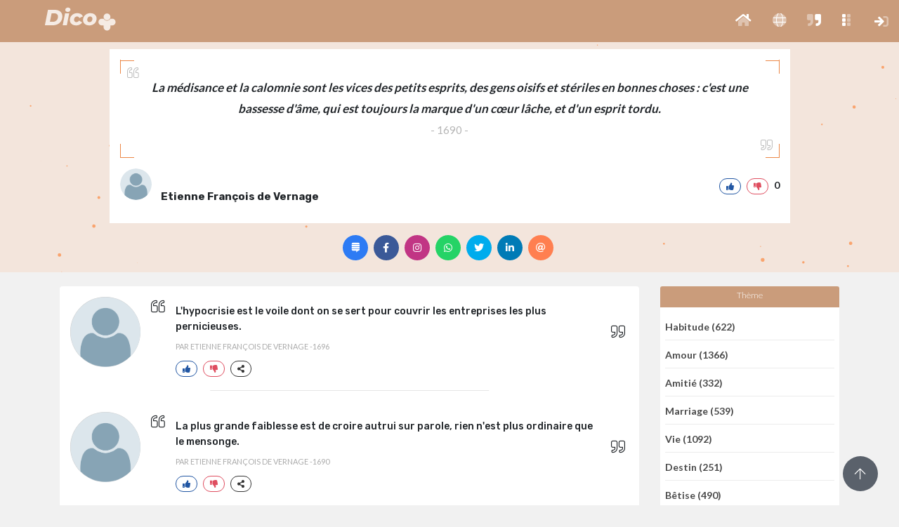

--- FILE ---
content_type: text/html; charset=UTF-8
request_url: https://dico.imperium.plus/quote/GFPPLBLWPLLMQW/?idDixit=LWPLLMQW&numLangue=GFPPL&author=sign-up&lang=fr
body_size: 7873
content:
<!DOCTYPE html>
<html>

<head>
    <!-- Global site tag (gtag.js) - Google Analytics -->
<script async src="https://www.googletagmanager.com/gtag/js?id=G-HD5KLE11Y8"></script>
<script>
  window.dataLayer = window.dataLayer || [];
  function gtag(){dataLayer.push(arguments);}
  gtag('js', new Date());

  gtag('config', 'G-HD5KLE11Y8');
</script>



<meta charset="utf-8" />
<title>Dico+</title>
<meta name="viewport" content="width=device-width, initial-scale=1.0, maximum-scale=1.0, user-scalable=no" />
<meta http-equiv="X-UA-Compatible" content="IE=edge" />
<link rel="icon" href="/0_ressources/imgimpplus/dico/Dico_32.ico" />
<link href="/0_ressources/assets/theme_i01/css/bootstrap.min.css" rel="stylesheet" type="text/css" />
<link href="/0_ressources/assets/theme_i01/css/icons.css" rel="stylesheet" type="text/css" />
<link href="/0_ressources/assets/theme_i01/css/metismenu.min.css" rel="stylesheet" type="text/css" />
<link href="/0_ressources/assets/theme_i01/css/style.css" rel="stylesheet" type="text/css" />
<link href="/0_ressources/assets/theme_i01/css/modals.css" rel="stylesheet" type="text/css" />
<link href="/0_ressources/assets/theme_i01/css/notifications.css" rel="stylesheet" type="text/css" />
<link href="/0_ressources/assets/theme_i01/css/custom.css" rel="stylesheet" type="text/css" />
<link href="/0_ressources/assets/fonts/fontawesome/v5.11.2/css/all.css" rel="stylesheet" type="text/css" />
<link rel="stylesheet" type="text/css" href="0_ressources/assets/theme_i01/fancybox/jquery.fancybox.min.css" />
<link href="/0_ressources/assets/theme_i01/css/select2.min.css" rel="stylesheet" type="text/css" />
<link rel="stylesheet" type="text/css" href="/0_ressources/assets/theme_i01/pushmenu/css/normalize.css" />
<link rel="stylesheet" type="text/css" href="/0_ressources/assets/theme_i01/pushmenu/css/demo.css" />
<link rel="stylesheet" type="text/css" href="/0_ressources/assets/theme_i01/pushmenu/css/component.css" />
<style>
.head_app_top {
        background: #CA9C7B;
    }
</style><!-- custom css -->

<link rel="stylesheet" type="text/css" href="/1_ressources/assets/css/custom.css" />

<!--alerts CSS -->
<link href="/0_ressources/assets/theme_i01/js/sweetalert/dist/sweetalert.css" rel="stylesheet" type="text/css">

    <!-- Open Graph data -->

<meta property="og:title" content="Quotes of  Etienne François de Vernage "/>
<meta property="og:type" content="website"/>
<meta property="og:url" content="http://dico.imperium.plus/quote/GFPPLBLWPLLMQW/?idDixit=LWPLLMQW&numLangue=GFPPL&author=sign-up&lang=fr"/>
<meta property="og:image" content="http://dico.imperium.plus/quote_pic/LWPLLMQWBX/F"/>
<meta property="og:description" content=" La médisance et la calomnie sont les vices des petits esprits, des gens oisifs et stériles en bonnes choses : c'est une bassesse d'âme, qui est toujours la marque d'un cœur lâche, et d'un esprit tordu. "/>

<!-- Twitter Card data -->
<meta name="twitter:card" content="summary">
<meta name="twitter:site" content="@publisher_handle">
<meta name="twitter:title" content="Quotes of  Etienne François de Vernage ">
<meta name="twitter:description" content=" La médisance et la calomnie sont les vices des petits esprits, des gens oisifs et stériles en bonnes choses : c'est une bassesse d'âme, qui est toujours la marque d'un cœur lâche, et d'un esprit tordu. ">
<meta name="twitter:creator" content="@dico+">
<meta name="twitter:image" content="http://dico.imperium.plus/quote_pic/LWPLLMQWBX/T">
</head>

<body class="enlarged">


    <div class="head_app_top">
    

    <button class="button-menu-mobile open-left">
        </button>
   
    <a href="/">
    <div class="logo">
    <img src="/0_ressources/imgimpplus/dico/Dico_w-t80pc_H_0040px.png" style="max-height: 44px;">
</div>    </a>
    

    <div class="menu-extra">
        <ul class="list-unstyled topbar-right-menu float-right mb-0">
            
            <li class="li-group">
                <ul class="list-unstyled topbar-right-menu float-right mb-0">

              
	      	<li class="dropdown notification-list">
                        <a class="nav-link" href="/" role="button" id="BtnBlocPushRight">
                                                    <i class="fad fa-home noti-icon"></i>              
                        </a>
                    </li>
					                    <li class="dropdown notification-list">
                        <a class="nav-link" href="/translate" role="button" id="BtnBlocPushRight">
                                                   <i class="fad fa-globe noti-icon"></i>                
                        </a>
                    </li>
					<li class="dropdown notification-list">
                        <a class="nav-link" href="/quotes" role="button" id="BtnBlocPushRight">
                                                   <i class="fad fa-quote-right noti-icon"></i>   
                                        
                        </a>
                    </li>
                    
                                                            <li class="dropdown notification-list ">
    <a class="apps nav-link dropdown-toggle arrow-none waves-effect" 
        data-toggle="dropdown" href="#" role="button"
        aria-haspopup="false" aria-expanded="false" id="notifZone01">
        <i class="fad fa-grip-vertical noti-icon"></i>						
    </a>
    <div class="apps dropdown-menu dropdown-menu-right dropdown-lg" id="notifZone01">

        <!-- item-->
        <div class="dropdown-item noti-title">
            <h6 class="m-0"><span class="float-right"> </span>Applications</h6>
        </div>
		<ul class="list-apps"  style=" padding-left: 30px;">
			
				
											<li>
							<a href="https://www.imperium.plus">
								<div class="logo-app" style="height: 85px;  width: 85px; font-size: 13px; color: #333;">
									<span > <i class="fas fas fa-plus" style="margin-top: 12px !important;  font-size: 30px !important ; color: #2156A3;" ></i></span><br>
									Imperium+								</div>
							</a>
						</li>
											<li>
							<a href="https://contact.imperium.plus">
								<div class="logo-app" style="height: 85px;  width: 85px; font-size: 13px; color: #333;">
									<span > <i class="fas fas fa-address-card" style="margin-top: 12px !important;  font-size: 30px !important ; color: #6667AB;" ></i></span><br>
									Contact+								</div>
							</a>
						</li>
											<li>
							<a href="https://business.imperium.plus">
								<div class="logo-app" style="height: 85px;  width: 85px; font-size: 13px; color: #333;">
									<span > <i class="fas fas fa-crosshairs" style="margin-top: 12px !important;  font-size: 30px !important ; color: #15425F;" ></i></span><br>
									Business+								</div>
							</a>
						</li>
											<li>
							<a href="https://pr.imperium.plus">
								<div class="logo-app" style="height: 85px;  width: 85px; font-size: 13px; color: #333;">
									<span > <i class="fas fas fa-feather" style="margin-top: 12px !important;  font-size: 30px !important ; color: #138972;" ></i></span><br>
									PR+								</div>
							</a>
						</li>
											<li>
							<a href="https://job.imperium.plus">
								<div class="logo-app" style="height: 85px;  width: 85px; font-size: 13px; color: #333;">
									<span > <i class="fas fad fa-user-graduate" style="margin-top: 12px !important;  font-size: 30px !important ; color: #AC1E44;" ></i></span><br>
									Job+								</div>
							</a>
						</li>
											<li>
							<a href="https://hr.imperium.plus">
								<div class="logo-app" style="height: 85px;  width: 85px; font-size: 13px; color: #333;">
									<span > <i class="fas fad fa-user-graduate" style="margin-top: 12px !important;  font-size: 30px !important ; color: #AC1E44;" ></i></span><br>
									Hr+								</div>
							</a>
						</li>
											<li>
							<a href="https://news.imperium.plus">
								<div class="logo-app" style="height: 85px;  width: 85px; font-size: 13px; color: #333;">
									<span > <i class="fas fas fa-newspaper" style="margin-top: 12px !important;  font-size: 30px !important ; color: #1abc9c;" ></i></span><br>
									News+								</div>
							</a>
						</li>
									
		
				
											<li>
							<a href="https://pilot.imperium.plus">
								<div class="logo-app" style="height: 85px;  width: 85px; font-size: 13px; color: #333;">
									<span > <i class="fas fas fa-paperclip" style="margin-top: 12px !important;  font-size: 30px !important ; color: #84817a;" ></i></span><br>
									Pilot+								</div>
							</a>
						</li>
											<li>
							<a href="https://amanager.imperium.plus">
								<div class="logo-app" style="height: 85px;  width: 85px; font-size: 13px; color: #333;">
									<span > <i class="fas fas fa-paperclip" style="margin-top: 12px !important;  font-size: 30px !important ; color: #84817a;" ></i></span><br>
									Association Manager								</div>
							</a>
						</li>
											<li>
							<a href="https://com.imperium.plus">
								<div class="logo-app" style="height: 85px;  width: 85px; font-size: 13px; color: #333;">
									<span > <i class="fas far fa-dot-circle" style="margin-top: 12px !important;  font-size: 30px !important ; color: #ED712B;" ></i></span><br>
									Com+								</div>
							</a>
						</li>
											<li>
							<a href="https://newsmail.imperium.plus">
								<div class="logo-app" style="height: 85px;  width: 85px; font-size: 13px; color: #333;">
									<span > <i class="fas fas fa-paper-plane" style="margin-top: 12px !important;  font-size: 30px !important ; color: #651045;" ></i></span><br>
									NewsMail+								</div>
							</a>
						</li>
									
		
				
											<li>
							<a href="https://alert.imperium.plus">
								<div class="logo-app" style="height: 85px;  width: 85px; font-size: 13px; color: #333;">
									<span > <i class="fas fas fa-exclamation" style="margin-top: 12px !important;  font-size: 30px !important ; color: #f6b93b;" ></i></span><br>
									Alert+								</div>
							</a>
						</li>
											<li>
							<a href="https://veille.imperium.plus">
								<div class="logo-app" style="height: 85px;  width: 85px; font-size: 13px; color: #333;">
									<span > <i class="fas fas fa-eye" style="margin-top: 12px !important;  font-size: 30px !important ; color: #495b79;" ></i></span><br>
									Veille+								</div>
							</a>
						</li>
											<li>
							<a href="https://feed.imperium.plus">
								<div class="logo-app" style="height: 85px;  width: 85px; font-size: 13px; color: #333;">
									<span > <i class="fas fas fa-stream" style="margin-top: 12px !important;  font-size: 30px !important ; color: #34495E;" ></i></span><br>
									Feed+								</div>
							</a>
						</li>
											<li>
							<a href="https://report.imperium.plus">
								<div class="logo-app" style="height: 85px;  width: 85px; font-size: 13px; color: #333;">
									<span > <i class="fas fas fa-book" style="margin-top: 12px !important;  font-size: 30px !important ; color: #243743;" ></i></span><br>
									Report+								</div>
							</a>
						</li>
									
		
				
											<li>
							<a href="http://dico.imperium.plus">
								<div class="logo-app" style="height: 85px;  width: 85px; font-size: 13px; color: #333;">
									<span > <i class="fas fal fa-book-alt" style="margin-top: 12px !important;  font-size: 30px !important ; color: #CA9C7B;" ></i></span><br>
									Dico+								</div>
							</a>
						</li>
											<li>
							<a href="https://email.imperium.plus">
								<div class="logo-app" style="height: 85px;  width: 85px; font-size: 13px; color: #333;">
									<span > <i class="fas fas fa-at" style="margin-top: 12px !important;  font-size: 30px !important ; color: #c51a2d;" ></i></span><br>
									Email+								</div>
							</a>
						</li>
											<li>
							<a href="https://phone.imperium.plus">
								<div class="logo-app" style="height: 85px;  width: 85px; font-size: 13px; color: #333;">
									<span > <i class="fas fas fa-phone" style="margin-top: 12px !important;  font-size: 30px !important ; color: #a21b42;" ></i></span><br>
									Phone+								</div>
							</a>
						</li>
									
					</ul>	
        <!-- All-->
        <a href="http://www.imperium.demo/apps" target="_blanc" class="dropdown-item text-center text-primary notify-item notify-all">
            Voir tout <i class="fi-arrow-right"></i>
        </a>

    </div>
</li>
                </ul>
            </li>

            <li class="dropdown notification-list li-plus">
                <a class="nav-link dropdown-toggle arrow-none waves-effect" href="javascript:void(0)" role="button" aria-haspopup="false" aria-expanded="false">
                    <i class="fal fa-plus noti-icon"></i>
                </a>
            </li>

             
<li class="dropdown notification-list ">
	<!--<div class="btn-cnx">-->
		<a class="nav-link dropdown-toggle arrow-none waves-effect" href="https://dico.imperium.plus/sign-in" role="button"  id="notifZone">
			<i class="fad fa-sign-in noti-icon"></i>						
		</a>	
	
	<!--</div>-->
</li>


        <!-- Modal Login-->
        <div id="custom-modallog12" class="modal-demo">
            <button type="button" class="close" onclick="Custombox.close();">
                <span>&times;</span><span class="sr-only">Close</span>
            </button>
            <h4 class="custom-modal-title"></h4>
            <div class="custom-modal-text" id="log110">

                                    <form class="" action="/var/www/clients/client1/web14/web/public/validatelog" method="post">
                            
                                                    <input type="hidden"   name="method" value="connexion"  />
                        <div class="form-group m-b-20 row">
                            <div class="col-12">
                                <label for="emailaddress">Nom d'utilisateur ou adresse e-mail</label>
                                <input class="form-control" type="email" id="emailaddress" name="email" required placeholder="Nom d'utilisateur ou e-mail" >
                                
                            </div>
                        </div>

                        <div class="form-group row m-b-20">
                            <div class="col-12">
                                <span><a tabindex="-1" href="/var/www/clients/client1/web14/web/public/recoverpwd" class="text-muted pull-right"><small>Mot de passe oublié? </small></a></span>
                                <label for="password">Mot de passe</label>
                                <input class="form-control" type="password" required id="password" name="pwd" placeholder="********">
                            </div>
                        </div>

                        <div class="form-group row m-b-20">
                            <div class="col-12">

                                <div class="checkbox checkbox-custom">
                                    <input id="remember" name="remember" value="1" tabindex="-1" type="checkbox" checked="">
                                    <label for="remember">
                                        Souviens-toi de moi
                                    </label>
                                </div>
                                                            </div>
                        </div>

                        <div class="form-group row text-center m-t-10">
                            <div class="col-12">
                                <button class="btn btn-block btn-custom waves-effect waves-light" type="submit">Se connecter</button>
                            </div>
                        </div>

                    </form>

                    <div class="row m-t-50">
                        <div class="col-sm-12 text-center">
                            <p class="text-muted">Vous n'avez pas de compte? <a href="sign-up" class="text-dark m-l-5"><b>S'inscrire</b></a></p>
                        </div>
                    </div>

                
                
            </div>
        </div>   		        </ul>
    </div>
</div>

<span id="goUp"><i class="fal fa-arrow-up"></i></span>
    <div class="mp-pusher" id="mp-pusher">

                        <div id="wrapper">
            <div class="content-page withmenu">

                <div class="panel_dictionary panel_dictionary_res" id="particles-js">
                                        <input type="hidden" name="connected" id="connected" value="">
                    <input type="hidden" name="idCompte" id="idCompte" value="X">
                    <input type="hidden" name="urlRedirect" id="urlRedirect" value="https://dico.imperium.plus/">
                    <input type="hidden" name="idDixit" id="idDixit" value="LWPLLMQW">
                    <input type="hidden" name="idApps" id="idApps" value="WMPQPF">
                    <input type="hidden" name="urlFonts" id="urlFonts" value="/var/www/clients/client1/web14/web/public/0_ressources/assets/fonts/fonts.config.json">

                    <div class="container">

                        <div class="row">
                            <div class="quote_author">
                                <div class="txt">
                                    <span class="left_top"></span>
                                    <span class="top_left"></span>
                                    <span class="left_bottom"></span>
                                    <span class="bottom_left"></span>
                                    <span class="right_top"></span>
                                    <span class="top_right"></span>
                                    <span class="right_bottom"></span>
                                    <span class="bottom_right"></span>

                                    <div class="quote lignes3">

                                        <i class="fal fa-quote-left"></i>
                                        <div id="dixitShare">
                                             La médisance et la calomnie sont les vices des petits esprits, des gens oisifs et stériles en bonnes choses : c'est une bassesse d'âme, qui est toujours la marque d'un cœur lâche, et d'un esprit tordu.                                         </div>
                                        <span class="year">- 1690 -</span>
                                        <i class="fal fa-quote-right"></i>
                                    </div>
                                </div>
                                <div class="author_coors">
                                    <div class="infoDetail">
                                        <span class="avatar">
                                            <img src="/1_ressources/assets/img/avatar.png">
                                        </span>
                                        <span class="nom" id="Auteur"> Etienne François de Vernage </span>
                                    </div>


                                    <div class="likeDetail">
                                        <div class="rs_btns">
                                            <button id="LWPLLMQW" data-id="LWPLLMQW" class="button button-like ">
                                                <i class="fas fa-thumbs-up"></i>
                                            </button>
                                            <button id="LWPLLMQW" data-id="LWPLLMQW"" class=" button button-dislike ">
                                                <i class="fas fa-thumbs-down"></i>

                                            </button>
                                            <span class="countLike">
                                                0                                            </span>

                                        </div>

                                    </div>

                                </div>

                            </div>
                        </div>
                        <div class="row">
                            <div class="author_coors">
                                <div class="btn_actions">
                                                                        <a href="javascript:void(0);" id="update-background" class="btn btn-primary" data-toggle="tooltip" data-placement="top" title="Quote Design">
                                        <i class="fab fa-stack-exchange"></i>
                                    </a>


                                    <a href="https://www.facebook.com/sharer/sharer.php?u= https://dico.imperium.plus/quote/GFPPLBLWPLLMQW/?idDixit=LWPLLMQW&numLangue=GFPPL&author=sign-up&lang=fr" class="btn btn-primary facebook" data-toggle="tooltip" data-placement="top" title="Share on facebook" target="_blank">
                                        <i class="fab fa-facebook-f"></i>
                                    </a>

                                    <a href="/quote_pic/LWPLLMQWBX/I" class="btn btn-primary instagram" data-toggle="tooltip" data-placement="top" title="Share on instagram" target="_blank">
                                        <i class="fab fa-instagram"></i>
                                    </a>
                                    <a href="https://wa.me/?text=https://dico.imperium.plus/quote/GFPPLBLWPLLMQW/?idDixit=LWPLLMQW&numLangue=GFPPL&author=sign-up&lang=fr" class="btn btn-primary whtasapp" data-toggle="tooltip" data-placement="top" title="Share on whatsapp" target="_blank">
                                        <i class="fab fa-whatsapp"></i>
                                    </a>

                                    <a href="https://twitter.com/intent/tweet?text=Twitter Text&url=https://dico.imperium.plus/quote/GFPPLBLWPLLMQW/?idDixit=LWPLLMQW&numLangue=GFPPL&author=sign-up&lang=fr" class="btn btn-primary twitter" data-toggle="tooltip" data-placement="top" title="Share on twitter" target="_blank">
                                        <i class="fab fa-twitter"></i>
                                    </a>
                                    <a href="https://www.linkedin.com/shareArticle?mini=true&url=https://dico.imperium.plus/quote/GFPPLBLWPLLMQW/?idDixit=LWPLLMQW&numLangue=GFPPL&author=sign-up&lang=fr&title=LinkedIn Title&summary=LinkedIn Summary&source=" class="btn btn-primary linkedin" data-toggle="tooltip" data-placement="top" title="Share on linkedin" target="_blank">
                                        <i class="fab fa-linkedin-in"></i>
                                    </a>
                                    <a href="mailto:?subject=Dico%2B%20%2F%20Quotes%20%3A%20 Etienne François de Vernage &body=Hi%2C%0A%0A%22 La médisance et la calomnie sont les vices des petits esprits, des gens oisifs et stériles en bonnes choses : c'est une bassesse d'âme, qui est toujours la marque d'un cœur lâche, et d'un esprit tordu. %22%0Aby%20 Etienne François de Vernage %0A%0Ahttps%3A%2F%2Fdico.imperium.plus%2Fdixits" class="btn btn-primary email" data-toggle="tooltip" data-placement="top" title="Share via email">
                                        <i class="far fa-at"></i>
                                    </a>
                                </div>
                            </div>
                        </div>
                    </div>

                </div>

                <div class="child-content-page">
                    <div class="container">
                        <div class="row home_glossary">

                            <div class="col-md-9">
                                                                    <div class="card citations">
                                                                                    <div class="box_citation">

                                                <div class="avatar">
                                                    <img src="/1_ressources/assets/img/avatar.png">
                                                </div>

                                                <h4> L'hypocrisie est le voile dont on se sert pour couvrir les entreprises les plus pernicieuses. </h4>

                                                <span class="book"><abbr>Par  Etienne François de Vernage  -1696</abbr></span>
                                                <div class="rs_btns">
                                                    <button data-id="LWSLQPMM" class="button button-like ">
                                                        <i class="fas fa-thumbs-up"></i>

                                                    </button>
                                                    <button data-id="LWSLQPMM" class="button button-dislike ">
                                                        <i class="fas fa-thumbs-down"></i>

                                                    </button>
                                                    <a href="/quote/GFPPLBLWSLQPMM/Etienne_Francois_de_Vernage">
                                                        <button class="button button-share">
                                                            <i class="fas fa-share-alt"></i>
                                                        </button></a>
                                                </div>
                                                                                                    <span class="hr"></span>
                                                

                                            </div>
                                                                                    <div class="box_citation">

                                                <div class="avatar">
                                                    <img src="/1_ressources/assets/img/avatar.png">
                                                </div>

                                                <h4> La plus grande faiblesse est de croire autrui sur parole, rien n'est plus ordinaire que le mensonge. </h4>

                                                <span class="book"><abbr>Par  Etienne François de Vernage  -1690</abbr></span>
                                                <div class="rs_btns">
                                                    <button data-id="LWGSFMXP" class="button button-like ">
                                                        <i class="fas fa-thumbs-up"></i>

                                                    </button>
                                                    <button data-id="LWGSFMXP" class="button button-dislike ">
                                                        <i class="fas fa-thumbs-down"></i>

                                                    </button>
                                                    <a href="/quote/GFPPLBLWGSFMXP/Etienne_Francois_de_Vernage">
                                                        <button class="button button-share">
                                                            <i class="fas fa-share-alt"></i>
                                                        </button></a>
                                                </div>
                                                                                                    <span class="hr"></span>
                                                

                                            </div>
                                                                                    <div class="box_citation">

                                                <div class="avatar">
                                                    <img src="/1_ressources/assets/img/avatar.png">
                                                </div>

                                                <h4> Les belles paroles et les grandes promesses ne font impression que dans l'esprit des fous, des imbéciles et des sottes gens. Celui qui promet beaucoup, ne promet ordinairement rien, puisqu'il promet toujours plus qu'il ne peut tenir. </h4>

                                                <span class="book"><abbr>Par  Etienne François de Vernage  -1690</abbr></span>
                                                <div class="rs_btns">
                                                    <button data-id="LFFXMFRQ" class="button button-like ">
                                                        <i class="fas fa-thumbs-up"></i>

                                                    </button>
                                                    <button data-id="LFFXMFRQ" class="button button-dislike ">
                                                        <i class="fas fa-thumbs-down"></i>

                                                    </button>
                                                    <a href="/quote/GFPPLBLFFXMFRQ/Etienne_Francois_de_Vernage">
                                                        <button class="button button-share">
                                                            <i class="fas fa-share-alt"></i>
                                                        </button></a>
                                                </div>
                                                                                                    <span class="hr"></span>
                                                

                                            </div>
                                                                                    <div class="box_citation">

                                                <div class="avatar">
                                                    <img src="/1_ressources/assets/img/avatar.png">
                                                </div>

                                                <h4> Les défauts de l'esprit sont incurables chez la plupart des ignorants et des sots : pour les corriger, il faudrait les connaître, et malheureusement, la connaissance est ce qui manque le plus à un ignorant. </h4>

                                                <span class="book"><abbr>Par  Etienne François de Vernage  -1690</abbr></span>
                                                <div class="rs_btns">
                                                    <button data-id="WSWRFFMP" class="button button-like ">
                                                        <i class="fas fa-thumbs-up"></i>

                                                    </button>
                                                    <button data-id="WSWRFFMP" class="button button-dislike ">
                                                        <i class="fas fa-thumbs-down"></i>

                                                    </button>
                                                    <a href="/quote/GFPPLBWSWRFFMP/Etienne_Francois_de_Vernage">
                                                        <button class="button button-share">
                                                            <i class="fas fa-share-alt"></i>
                                                        </button></a>
                                                </div>
                                                                                                    <span class="hr"></span>
                                                

                                            </div>
                                                                                    <div class="box_citation">

                                                <div class="avatar">
                                                    <img src="/1_ressources/assets/img/avatar.png">
                                                </div>

                                                <h4> Rien de plus insupportable dans la conversation qu'un pédant rempli de vanité et de fierté. </h4>

                                                <span class="book"><abbr>Par  Etienne François de Vernage  -1690</abbr></span>
                                                <div class="rs_btns">
                                                    <button data-id="WPPSMLRF" class="button button-like ">
                                                        <i class="fas fa-thumbs-up"></i>

                                                    </button>
                                                    <button data-id="WPPSMLRF" class="button button-dislike ">
                                                        <i class="fas fa-thumbs-down"></i>

                                                    </button>
                                                    <a href="/quote/GFPPLBWPPSMLRF/Etienne_Francois_de_Vernage">
                                                        <button class="button button-share">
                                                            <i class="fas fa-share-alt"></i>
                                                        </button></a>
                                                </div>
                                                                                                    <span class="hr"></span>
                                                

                                            </div>
                                                                                    <div class="box_citation">

                                                <div class="avatar">
                                                    <img src="/1_ressources/assets/img/avatar.png">
                                                </div>

                                                <h4> On ne saurait demeurer amis longtemps si on ne se pardonne réciproquement aucun défaut. </h4>

                                                <span class="book"><abbr>Par  Etienne François de Vernage  -1690</abbr></span>
                                                <div class="rs_btns">
                                                    <button data-id="WQWFRFMQ" class="button button-like ">
                                                        <i class="fas fa-thumbs-up"></i>

                                                    </button>
                                                    <button data-id="WQWFRFMQ" class="button button-dislike ">
                                                        <i class="fas fa-thumbs-down"></i>

                                                    </button>
                                                    <a href="/quote/GFPPLBWQWFRFMQ/Etienne_Francois_de_Vernage">
                                                        <button class="button button-share">
                                                            <i class="fas fa-share-alt"></i>
                                                        </button></a>
                                                </div>
                                                                                                    <span class="hr"></span>
                                                

                                            </div>
                                                                                    <div class="box_citation">

                                                <div class="avatar">
                                                    <img src="/1_ressources/assets/img/avatar.png">
                                                </div>

                                                <h4> Les grands hommes ne sont pas toujours ceux qui ont moins de passions, et plus de vertu que les autres : Ce sont souvent ceux qui ont le plus d'ambition, et qui sont plus téméraires, ou qui maîtrise l'art de mieux dissimuler leurs défauts que les autres. </h4>

                                                <span class="book"><abbr>Par  Etienne François de Vernage  -1690</abbr></span>
                                                <div class="rs_btns">
                                                    <button data-id="FXPPXMFL" class="button button-like ">
                                                        <i class="fas fa-thumbs-up"></i>

                                                    </button>
                                                    <button data-id="FXPPXMFL" class="button button-dislike ">
                                                        <i class="fas fa-thumbs-down"></i>

                                                    </button>
                                                    <a href="/quote/GFPPLBFXPPXMFL/Etienne_Francois_de_Vernage">
                                                        <button class="button button-share">
                                                            <i class="fas fa-share-alt"></i>
                                                        </button></a>
                                                </div>
                                                

                                            </div>
                                        

                                    </div>
                                
                                                                    <!-- block pagination -->
                                    <div class="block-pagination">
                                         
                                    </div>



                                
                            </div>
                            <div class="col-md-3">
                                                                <div class="categories">

                                    <div class="card dico_words_aleas" style="width: 100%; padding:0;">
                                                                                    <div id="languge" class="card-header head-card">Thème</div>
                                                                                            <ul class="list-unstyled" style="
                                        padding:7px;">
                                                                                                            <li class="themeDetail">
                                                                                                                            <a href="/quotes/theme=Habitude/QWSP-GFPPL">Habitude (622)</a>

                                                        </li>

                                                                                                            <li class="themeDetail">
                                                                                                                            <a href="/quotes/theme=Amour/GRGQG-GFPPL">Amour (1366)</a>

                                                        </li>

                                                                                                            <li class="themeDetail">
                                                                                                                            <a href="/quotes/theme=Amitié/WGRWM-GFPPL">Amitié (332)</a>

                                                        </li>

                                                                                                            <li class="themeDetail">
                                                                                                                            <a href="/quotes/theme=Marriage/LLPXR-GFPPL">Marriage (539)</a>

                                                        </li>

                                                                                                            <li class="themeDetail">
                                                                                                                            <a href="/quotes/theme=Vie/PQQLL-GFPPL">Vie (1092)</a>

                                                        </li>

                                                                                                            <li class="themeDetail">
                                                                                                                            <a href="/quotes/theme=Destin/RMSXM-GFPPL">Destin (251)</a>

                                                        </li>

                                                                                                            <li class="themeDetail">
                                                                                                                            <a href="/quotes/theme=Bêtise/GXFGRF-GFPPL">Bêtise (490)</a>

                                                        </li>

                                                                                                    </ul>
                                                                                </div>

                                </div>
                            </div>

                        </div>
                    </div>
                </div>
            </div>
        </div>

    </div>

    <div class="dh-80"></div>
                    <footer class="footer" id="footer">
            <div class="container-fluid">
                <div class="col-12 text-center">
                    <ul class="list-unstyled mb-0" style="display: -webkit-inline-box;">
                        <li class="dropdown notification-list">
                        Copyright © 
                        <a href="https://www.imperium-media.com" target="_blank">
                            Imperium</a> 
                        2000-2026 - 
                        </li>

                        <li class="dropdown notification-list hide-phone">

                                <a class="nav-link dropdown-toggle waves-effect nav-user" data-toggle="dropdown" href="?langue=en" role="button" aria-haspopup="false" aria-expanded="false">
                                    <i class="fal fa-language"></i> Français 
                                </a> - 
                                <div class="dropdown-menu dropdown-menu-center">
                                    <!-- item-->
                                    <a href="?idDixit=LWPLLMQW&numLangue=GFPPL&author=sign-up&lang=fr&lang=en" class="dropdown-item ">English</a>

                                    <a href="?idDixit=LWPLLMQW&numLangue=GFPPL&author=sign-up&lang=fr&lang=fr" class="dropdown-item  selectLang ">Français</a>

                                    <a href="?idDixit=LWPLLMQW&numLangue=GFPPL&author=sign-up&lang=fr&lang=ar" class="dropdown-item ">عربي</a>

                                </div>
                            </li>                        

                        <li class="dropdown notification-list">
                            <a href="https://www.imperium-media.com/fr/contact" target="_blank">
                                Contact</a> - 
                            <a href="https://support.imperium.plus/fr" target="_blank">
                                Aide</a> - 
                            <a href="https://www.imperium.plus/policies?lang=fr" target="_blank">
                                Confidentialité & Utilisation</a>
                        </li>
                    </ul>
                </div>
            </div>
        </footer>        </div>
        <script src="/0_ressources/assets/theme_i01/js/jquery.min.js"></script>
<script src="/0_ressources/assets/theme_i01/js/popper.min.js"></script>
<script src="/0_ressources/assets/theme_i01/js/bootstrap.min.js"></script>
<script src="/0_ressources/assets/theme_i01/js/metisMenu.min.js"></script>
<script src="/0_ressources/assets/theme_i01/js/waves.js"></script>
<script src="/0_ressources/assets/theme_i01/js/jquery.slimscroll.js"></script>
<script src="/0_ressources/assets/theme_i01/plugins/flot-chart/jquery.flot.min.js"></script>
<script src="/0_ressources/assets/theme_i01/plugins/flot-chart/jquery.flot.time.js"></script>
<script src="/0_ressources/assets/theme_i01/plugins/flot-chart/jquery.flot.tooltip.min.js"></script>
<script src="/0_ressources/assets/theme_i01/plugins/flot-chart/jquery.flot.resize.js"></script>
<script src="/0_ressources/assets/theme_i01/plugins/flot-chart/jquery.flot.pie.js"></script>
<script src="/0_ressources/assets/theme_i01/plugins/flot-chart/jquery.flot.crosshair.js"></script>
<script src="/0_ressources/assets/theme_i01/plugins/flot-chart/curvedLines.js"></script>
<script src="/0_ressources/assets/theme_i01/plugins/flot-chart/jquery.flot.axislabels.js"></script>
<script src="/0_ressources/assets/theme_i01/plugins/jquery-knob/jquery.knob.js"></script>
<script src="/0_ressources/assets/theme_i01/pages/jquery.dashboard.init.js"></script>
<script src="/0_ressources/assets/theme_i01/js/jquery.core.js"></script>
<script src="/0_ressources/assets/theme_i01/js/jquery.app.js"></script>

<script src="/0_ressources/assets/theme_i01/pushmenu/js/modernizr.custom.js"></script>
<script src="/0_ressources/assets/theme_i01/pushmenu/js/classie.js"></script>
<script src="/0_ressources/assets/theme_i01/pushmenu/js/mlpushmenu.js"></script>

<script src="/0_ressources/assets/theme_i01/js/custom.js"></script>        <script src="/1_ressources/assets/lib/js/jquery.mask.min.js"></script>
        <!-- Sweet-Alert  -->
        <script src="/0_ressources/assets/theme_i01/js/sweetalert/dist/sweetalert.min.js"></script>
        <script src="/0_ressources/assets/theme_i01/js/particles.min.js"></script>
                <!-- animation plugin  -->
    <script type="text/javascript">
        $(document).ready(function() {

            particlesJS("particles-js", {
                "particles": {
                    "number": {
                        "value": 120,
                        "density": {
                            "enable": true,
                            "value_area": 800
                        }
                    },
                    "color": {
                        "value": "#ff6400"
                    },
                    "shape": {
                        "type": "circle",
                        "stroke": {
                            "width": 0,
                            "color": "#000000"
                        },
                        "polygon": {
                            "nb_sides": 5
                        },
                        "image": {
                            "src": "img/github.svg",
                            "width": 100,
                            "height": 100
                        }
                    },
                    "opacity": {
                        "value": 0.5,
                        "random": false,
                        "anim": {
                            "enable": false,
                            "speed": 1,
                            "opacity_min": 0.1,
                            "sync": false
                        }
                    },
                    "size": {
                        "value": 3,
                        "random": true,
                        "anim": {
                            "enable": false,
                            "speed": 40,
                            "size_min": 0.1,
                            "sync": false
                        }
                    },
                    "line_linked": {
                        "enable": false,
                        "distance": 426.1397264814272,
                        "color": "#ff6400",
                        "opacity": 1,
                        "width": 8.838453586281453
                    },
                    "move": {
                        "enable": true,
                        "speed": 2,
                        "direction": "none",
                        "random": false,
                        "straight": false,
                        "out_mode": "out",
                        "bounce": false,
                        "attract": {
                            "enable": false,
                            "rotateX": 600,
                            "rotateY": 1200
                        }
                    }
                },
                "interactivity": {
                    "detect_on": "canvas",
                    "events": {
                        "onhover": {
                            "enable": true,
                            "mode": "repulse"
                        },
                        "onclick": {
                            "enable": true,
                            "mode": "push"
                        },
                        "resize": true
                    },
                    "modes": {
                        "grab": {
                            "distance": 400,
                            "line_linked": {
                                "opacity": 1
                            }
                        },
                        "bubble": {
                            "distance": 400,
                            "size": 40,
                            "duration": 2,
                            "opacity": 8,
                            "speed": 3
                        },
                        "repulse": {
                            "distance": 200,
                            "duration": 0.4
                        },
                        "push": {
                            "particles_nb": 4
                        },
                        "remove": {
                            "particles_nb": 2
                        }
                    }
                },
                "retina_detect": true
            });
            var count_particles, stats, update;
            stats = new Stats;
            stats.setMode(0);
            stats.domElement.style.position = 'absolute';
            stats.domElement.style.left = '0px';
            stats.domElement.style.top = '0px';
            document.body.appendChild(stats.domElement);
            count_particles = document.querySelector('.js-count-particles');
            update = function() {
                stats.begin();
                stats.end();
                if (window.pJSDom[0].pJS.particles && window.pJSDom[0].pJS.particles.array) {
                    count_particles.innerText = window.pJSDom[0].pJS.particles.array.length;
                }
                requestAnimationFrame(update);
            };
            requestAnimationFrame(update);;
        });
    </script>
    <script src="/1_ressources/assets/js/app.js"></script>
    <script src="/1_ressources/assets/js/app_plus.js"></script>

        <!-- use modals -->
    <!-- Modal upadte dixit -->
<div class="modal fade" id="modalUpdate" tabindex="-1" role="dialog" aria-labelledby="exampleModalCenterTitle" aria-hidden="true">
  <div class="modal-dialog modal-dialog-centered" role="document">
    <div class="modal-content">
      <div class="modal-header">
        <h5 class="modal-title" id="exampleModalCenterTitle">Modifier citation</h5>
        <button type="button" class="close" data-dismiss="modal" aria-label="Close">
          <span aria-hidden="true">&times;</span>
        </button>
      </div>
      <div class="modal-body">

      </div>

    </div>
  </div>
</div>

<!-- Modal background -->
<div id="modalUpdateBckg" class="modal fade" tabindex="-1" aria-labelledby="exampleModalCenterTitle" aria-hidden="true">
  <div class="modal-dialog modal-dialog-centered" role="document">
    <div class="modal-content">
      <div class="modal-header">
        <h5 class="modal-title" id="exampleModalCenterTitle">Création de model</h5>
        <button type="button" class="close" data-dismiss="modal" aria-label="Close">
          <span aria-hidden="true">&times;</span>
        </button>
      </div>
      <div class="modal-body">
        <div class="container">

        <div class="row add-model">
           <!-- form custom model -->
          

        </div>

        <hr>
        
        <div class="row">
          <div class="col-md-12">
          <button id="tryAperçu" type="button" class="btn btn-primary">essayez aperçu</button>
          </div>
          <div class="col-md-12">
          <div class="aperçuImages">
            <img id="img_share" src="" alt="" width="100%">
          
        </div>
          </div>
        
        </div>

        </div>
        


      </div>
      <div class="modal-footer">
       

      </div>
    </div>
  </div>
  </div>



  <!-- modal confirmation de redirection -->
<div class="modal fade" id="myModalConfirmation" data-toggle="modal" tabindex="-1" role="dialog" aria-labelledby="exampleModalCenterTitle" aria-hidden="true">
  <div class="modal-dialog modal-dialog-centered" role="document">
    <div class="modal-content">
      <div class="modal-header">
        <h5 class="modal-title" id="exampleModalCenterTitle" >Avertissement</h5>
        <button type="button" class="close" data-dismiss="modal" aria-label="Close">
          <span aria-hidden="true">&times;</span>
        </button>
      </div>
      <div class="modal-body">
      <p class="txt-confirm" >
      Opps ! Vous ne pouvez pas aimer une citation.<br>
    Pour ce faire, vous pouvez accéder au portail d'inscription en appuyant sur le bouton "Connexion"          </p>
      </div>

      <!-- Modal footer -->
      <div class="modal-footer">
          <button type="button" class="btn btn-secondary" data-dismiss="modal">Non</button>
          <button type="button" id="btn-redirect" class="btn btn-success">Connexion</button>
        </div>

    </div>
  </div>
</div>

  


  

</body>

</html>


--- FILE ---
content_type: text/html; charset=UTF-8
request_url: https://dico.imperium.plus/quote/GFPPLBLWPLLMQW/0_ressources/assets/theme_i01/fancybox/jquery.fancybox.min.css
body_size: 5111
content:
<!DOCTYPE html>
<html>

<head>
    <!-- Global site tag (gtag.js) - Google Analytics -->
<script async src="https://www.googletagmanager.com/gtag/js?id=G-HD5KLE11Y8"></script>
<script>
  window.dataLayer = window.dataLayer || [];
  function gtag(){dataLayer.push(arguments);}
  gtag('js', new Date());

  gtag('config', 'G-HD5KLE11Y8');
</script>



<meta charset="utf-8" />
<title>Dico+</title>
<meta name="viewport" content="width=device-width, initial-scale=1.0, maximum-scale=1.0, user-scalable=no" />
<meta http-equiv="X-UA-Compatible" content="IE=edge" />
<link rel="icon" href="/0_ressources/imgimpplus/dico/Dico_32.ico" />
<link href="/0_ressources/assets/theme_i01/css/bootstrap.min.css" rel="stylesheet" type="text/css" />
<link href="/0_ressources/assets/theme_i01/css/icons.css" rel="stylesheet" type="text/css" />
<link href="/0_ressources/assets/theme_i01/css/metismenu.min.css" rel="stylesheet" type="text/css" />
<link href="/0_ressources/assets/theme_i01/css/style.css" rel="stylesheet" type="text/css" />
<link href="/0_ressources/assets/theme_i01/css/modals.css" rel="stylesheet" type="text/css" />
<link href="/0_ressources/assets/theme_i01/css/notifications.css" rel="stylesheet" type="text/css" />
<link href="/0_ressources/assets/theme_i01/css/custom.css" rel="stylesheet" type="text/css" />
<link href="/0_ressources/assets/fonts/fontawesome/v5.11.2/css/all.css" rel="stylesheet" type="text/css" />
<link rel="stylesheet" type="text/css" href="0_ressources/assets/theme_i01/fancybox/jquery.fancybox.min.css" />
<link href="/0_ressources/assets/theme_i01/css/select2.min.css" rel="stylesheet" type="text/css" />
<link rel="stylesheet" type="text/css" href="/0_ressources/assets/theme_i01/pushmenu/css/normalize.css" />
<link rel="stylesheet" type="text/css" href="/0_ressources/assets/theme_i01/pushmenu/css/demo.css" />
<link rel="stylesheet" type="text/css" href="/0_ressources/assets/theme_i01/pushmenu/css/component.css" />
<style>
.head_app_top {
        background: #CA9C7B;
    }
</style><!-- custom css -->

<link rel="stylesheet" type="text/css" href="/1_ressources/assets/css/custom.css" />

<!--alerts CSS -->
<link href="/0_ressources/assets/theme_i01/js/sweetalert/dist/sweetalert.css" rel="stylesheet" type="text/css">

    <!-- Open Graph data -->

<meta property="og:title" content="Quotes of  Etienne François de Vernage "/>
<meta property="og:type" content="website"/>
<meta property="og:url" content="http://dico.imperium.plus/quote/GFPPLBLWPLLMQW/0_ressources/assets/theme_i01/fancybox/jquery.fancybox.min.css"/>
<meta property="og:image" content="http://dico.imperium.plus/quote_pic/LWPLLMQW/0_ressources/assets/theme_i01/fancyboxBX/F"/>
<meta property="og:description" content=" La médisance et la calomnie sont les vices des petits esprits, des gens oisifs et stériles en bonnes choses : c'est une bassesse d'âme, qui est toujours la marque d'un cœur lâche, et d'un esprit tordu. "/>

<!-- Twitter Card data -->
<meta name="twitter:card" content="summary">
<meta name="twitter:site" content="@publisher_handle">
<meta name="twitter:title" content="Quotes of  Etienne François de Vernage ">
<meta name="twitter:description" content=" La médisance et la calomnie sont les vices des petits esprits, des gens oisifs et stériles en bonnes choses : c'est une bassesse d'âme, qui est toujours la marque d'un cœur lâche, et d'un esprit tordu. ">
<meta name="twitter:creator" content="@dico+">
<meta name="twitter:image" content="http://dico.imperium.plus/quote_pic/LWPLLMQW/0_ressources/assets/theme_i01/fancyboxBX/T">
</head>

<body class="enlarged">


    <div class="head_app_top">
    

    <button class="button-menu-mobile open-left">
        </button>
   
    <a href="/">
    <div class="logo">
    <img src="/0_ressources/imgimpplus/dico/Dico_w-t80pc_H_0040px.png" style="max-height: 44px;">
</div>    </a>
    

    <div class="menu-extra">
        <ul class="list-unstyled topbar-right-menu float-right mb-0">
            
            <li class="li-group">
                <ul class="list-unstyled topbar-right-menu float-right mb-0">

              
	      	<li class="dropdown notification-list">
                        <a class="nav-link" href="/" role="button" id="BtnBlocPushRight">
                                                    <i class="fad fa-home noti-icon"></i>              
                        </a>
                    </li>
					                    <li class="dropdown notification-list">
                        <a class="nav-link" href="/translate" role="button" id="BtnBlocPushRight">
                                                   <i class="fad fa-globe noti-icon"></i>                
                        </a>
                    </li>
					<li class="dropdown notification-list">
                        <a class="nav-link" href="/quotes" role="button" id="BtnBlocPushRight">
                                                   <i class="fad fa-quote-right noti-icon"></i>   
                                        
                        </a>
                    </li>
                    
                                                            <li class="dropdown notification-list ">
    <a class="apps nav-link dropdown-toggle arrow-none waves-effect" 
        data-toggle="dropdown" href="#" role="button"
        aria-haspopup="false" aria-expanded="false" id="notifZone01">
        <i class="fad fa-grip-vertical noti-icon"></i>						
    </a>
    <div class="apps dropdown-menu dropdown-menu-right dropdown-lg" id="notifZone01">

        <!-- item-->
        <div class="dropdown-item noti-title">
            <h6 class="m-0"><span class="float-right"> </span>Applications</h6>
        </div>
		<ul class="list-apps"  style=" padding-left: 30px;">
			
				
											<li>
							<a href="https://www.imperium.plus">
								<div class="logo-app" style="height: 85px;  width: 85px; font-size: 13px; color: #333;">
									<span > <i class="fas fas fa-plus" style="margin-top: 12px !important;  font-size: 30px !important ; color: #2156A3;" ></i></span><br>
									Imperium+								</div>
							</a>
						</li>
											<li>
							<a href="https://contact.imperium.plus">
								<div class="logo-app" style="height: 85px;  width: 85px; font-size: 13px; color: #333;">
									<span > <i class="fas fas fa-address-card" style="margin-top: 12px !important;  font-size: 30px !important ; color: #6667AB;" ></i></span><br>
									Contact+								</div>
							</a>
						</li>
											<li>
							<a href="https://business.imperium.plus">
								<div class="logo-app" style="height: 85px;  width: 85px; font-size: 13px; color: #333;">
									<span > <i class="fas fas fa-crosshairs" style="margin-top: 12px !important;  font-size: 30px !important ; color: #15425F;" ></i></span><br>
									Business+								</div>
							</a>
						</li>
											<li>
							<a href="https://pr.imperium.plus">
								<div class="logo-app" style="height: 85px;  width: 85px; font-size: 13px; color: #333;">
									<span > <i class="fas fas fa-feather" style="margin-top: 12px !important;  font-size: 30px !important ; color: #138972;" ></i></span><br>
									PR+								</div>
							</a>
						</li>
											<li>
							<a href="https://job.imperium.plus">
								<div class="logo-app" style="height: 85px;  width: 85px; font-size: 13px; color: #333;">
									<span > <i class="fas fad fa-user-graduate" style="margin-top: 12px !important;  font-size: 30px !important ; color: #AC1E44;" ></i></span><br>
									Job+								</div>
							</a>
						</li>
											<li>
							<a href="https://hr.imperium.plus">
								<div class="logo-app" style="height: 85px;  width: 85px; font-size: 13px; color: #333;">
									<span > <i class="fas fad fa-user-graduate" style="margin-top: 12px !important;  font-size: 30px !important ; color: #AC1E44;" ></i></span><br>
									Hr+								</div>
							</a>
						</li>
											<li>
							<a href="https://news.imperium.plus">
								<div class="logo-app" style="height: 85px;  width: 85px; font-size: 13px; color: #333;">
									<span > <i class="fas fas fa-newspaper" style="margin-top: 12px !important;  font-size: 30px !important ; color: #1abc9c;" ></i></span><br>
									News+								</div>
							</a>
						</li>
									
		
				
											<li>
							<a href="https://pilot.imperium.plus">
								<div class="logo-app" style="height: 85px;  width: 85px; font-size: 13px; color: #333;">
									<span > <i class="fas fas fa-paperclip" style="margin-top: 12px !important;  font-size: 30px !important ; color: #84817a;" ></i></span><br>
									Pilot+								</div>
							</a>
						</li>
											<li>
							<a href="https://amanager.imperium.plus">
								<div class="logo-app" style="height: 85px;  width: 85px; font-size: 13px; color: #333;">
									<span > <i class="fas fas fa-paperclip" style="margin-top: 12px !important;  font-size: 30px !important ; color: #84817a;" ></i></span><br>
									Association Manager								</div>
							</a>
						</li>
											<li>
							<a href="https://com.imperium.plus">
								<div class="logo-app" style="height: 85px;  width: 85px; font-size: 13px; color: #333;">
									<span > <i class="fas far fa-dot-circle" style="margin-top: 12px !important;  font-size: 30px !important ; color: #ED712B;" ></i></span><br>
									Com+								</div>
							</a>
						</li>
											<li>
							<a href="https://newsmail.imperium.plus">
								<div class="logo-app" style="height: 85px;  width: 85px; font-size: 13px; color: #333;">
									<span > <i class="fas fas fa-paper-plane" style="margin-top: 12px !important;  font-size: 30px !important ; color: #651045;" ></i></span><br>
									NewsMail+								</div>
							</a>
						</li>
									
		
				
											<li>
							<a href="https://alert.imperium.plus">
								<div class="logo-app" style="height: 85px;  width: 85px; font-size: 13px; color: #333;">
									<span > <i class="fas fas fa-exclamation" style="margin-top: 12px !important;  font-size: 30px !important ; color: #f6b93b;" ></i></span><br>
									Alert+								</div>
							</a>
						</li>
											<li>
							<a href="https://veille.imperium.plus">
								<div class="logo-app" style="height: 85px;  width: 85px; font-size: 13px; color: #333;">
									<span > <i class="fas fas fa-eye" style="margin-top: 12px !important;  font-size: 30px !important ; color: #495b79;" ></i></span><br>
									Veille+								</div>
							</a>
						</li>
											<li>
							<a href="https://feed.imperium.plus">
								<div class="logo-app" style="height: 85px;  width: 85px; font-size: 13px; color: #333;">
									<span > <i class="fas fas fa-stream" style="margin-top: 12px !important;  font-size: 30px !important ; color: #34495E;" ></i></span><br>
									Feed+								</div>
							</a>
						</li>
											<li>
							<a href="https://report.imperium.plus">
								<div class="logo-app" style="height: 85px;  width: 85px; font-size: 13px; color: #333;">
									<span > <i class="fas fas fa-book" style="margin-top: 12px !important;  font-size: 30px !important ; color: #243743;" ></i></span><br>
									Report+								</div>
							</a>
						</li>
									
		
				
											<li>
							<a href="http://dico.imperium.plus">
								<div class="logo-app" style="height: 85px;  width: 85px; font-size: 13px; color: #333;">
									<span > <i class="fas fal fa-book-alt" style="margin-top: 12px !important;  font-size: 30px !important ; color: #CA9C7B;" ></i></span><br>
									Dico+								</div>
							</a>
						</li>
											<li>
							<a href="https://email.imperium.plus">
								<div class="logo-app" style="height: 85px;  width: 85px; font-size: 13px; color: #333;">
									<span > <i class="fas fas fa-at" style="margin-top: 12px !important;  font-size: 30px !important ; color: #c51a2d;" ></i></span><br>
									Email+								</div>
							</a>
						</li>
											<li>
							<a href="https://phone.imperium.plus">
								<div class="logo-app" style="height: 85px;  width: 85px; font-size: 13px; color: #333;">
									<span > <i class="fas fas fa-phone" style="margin-top: 12px !important;  font-size: 30px !important ; color: #a21b42;" ></i></span><br>
									Phone+								</div>
							</a>
						</li>
									
					</ul>	
        <!-- All-->
        <a href="http://www.imperium.demo/apps" target="_blanc" class="dropdown-item text-center text-primary notify-item notify-all">
            Voir tout <i class="fi-arrow-right"></i>
        </a>

    </div>
</li>
                </ul>
            </li>

            <li class="dropdown notification-list li-plus">
                <a class="nav-link dropdown-toggle arrow-none waves-effect" href="javascript:void(0)" role="button" aria-haspopup="false" aria-expanded="false">
                    <i class="fal fa-plus noti-icon"></i>
                </a>
            </li>

             
<li class="dropdown notification-list ">
	<!--<div class="btn-cnx">-->
		<a class="nav-link dropdown-toggle arrow-none waves-effect" href="https://dico.imperium.plus/sign-in" role="button"  id="notifZone">
			<i class="fad fa-sign-in noti-icon"></i>						
		</a>	
	
	<!--</div>-->
</li>


        <!-- Modal Login-->
        <div id="custom-modallog12" class="modal-demo">
            <button type="button" class="close" onclick="Custombox.close();">
                <span>&times;</span><span class="sr-only">Close</span>
            </button>
            <h4 class="custom-modal-title"></h4>
            <div class="custom-modal-text" id="log110">

                                    <form class="" action="/var/www/clients/client1/web14/web/public/validatelog" method="post">
                            
                                                    <input type="hidden"   name="method" value="connexion"  />
                        <div class="form-group m-b-20 row">
                            <div class="col-12">
                                <label for="emailaddress">Nom d'utilisateur ou adresse e-mail</label>
                                <input class="form-control" type="email" id="emailaddress" name="email" required placeholder="Nom d'utilisateur ou e-mail" >
                                
                            </div>
                        </div>

                        <div class="form-group row m-b-20">
                            <div class="col-12">
                                <span><a tabindex="-1" href="/var/www/clients/client1/web14/web/public/recoverpwd" class="text-muted pull-right"><small>Mot de passe oublié? </small></a></span>
                                <label for="password">Mot de passe</label>
                                <input class="form-control" type="password" required id="password" name="pwd" placeholder="********">
                            </div>
                        </div>

                        <div class="form-group row m-b-20">
                            <div class="col-12">

                                <div class="checkbox checkbox-custom">
                                    <input id="remember" name="remember" value="1" tabindex="-1" type="checkbox" checked="">
                                    <label for="remember">
                                        Souviens-toi de moi
                                    </label>
                                </div>
                                                            </div>
                        </div>

                        <div class="form-group row text-center m-t-10">
                            <div class="col-12">
                                <button class="btn btn-block btn-custom waves-effect waves-light" type="submit">Se connecter</button>
                            </div>
                        </div>

                    </form>

                    <div class="row m-t-50">
                        <div class="col-sm-12 text-center">
                            <p class="text-muted">Vous n'avez pas de compte? <a href="sign-up" class="text-dark m-l-5"><b>S'inscrire</b></a></p>
                        </div>
                    </div>

                
                
            </div>
        </div>   		        </ul>
    </div>
</div>

<span id="goUp"><i class="fal fa-arrow-up"></i></span>
    <div class="mp-pusher" id="mp-pusher">

                        <div id="wrapper">
            <div class="content-page withmenu">

                <div class="panel_dictionary panel_dictionary_res" id="particles-js">
                                        <input type="hidden" name="connected" id="connected" value="">
                    <input type="hidden" name="idCompte" id="idCompte" value="X">
                    <input type="hidden" name="urlRedirect" id="urlRedirect" value="https://dico.imperium.plus/">
                    <input type="hidden" name="idDixit" id="idDixit" value="LWPLLMQW/0_ressources/assets/theme_i01/fancybox">
                    <input type="hidden" name="idApps" id="idApps" value="WMPQPF">
                    <input type="hidden" name="urlFonts" id="urlFonts" value="/var/www/clients/client1/web14/web/public/0_ressources/assets/fonts/fonts.config.json">

                    <div class="container">

                        <div class="row">
                            <div class="quote_author">
                                <div class="txt">
                                    <span class="left_top"></span>
                                    <span class="top_left"></span>
                                    <span class="left_bottom"></span>
                                    <span class="bottom_left"></span>
                                    <span class="right_top"></span>
                                    <span class="top_right"></span>
                                    <span class="right_bottom"></span>
                                    <span class="bottom_right"></span>

                                    <div class="quote lignes3">

                                        <i class="fal fa-quote-left"></i>
                                        <div id="dixitShare">
                                             La médisance et la calomnie sont les vices des petits esprits, des gens oisifs et stériles en bonnes choses : c'est une bassesse d'âme, qui est toujours la marque d'un cœur lâche, et d'un esprit tordu.                                         </div>
                                        <span class="year">- 1690 -</span>
                                        <i class="fal fa-quote-right"></i>
                                    </div>
                                </div>
                                <div class="author_coors">
                                    <div class="infoDetail">
                                        <span class="avatar">
                                            <img src="/1_ressources/assets/img/avatar.png">
                                        </span>
                                        <span class="nom" id="Auteur"> Etienne François de Vernage </span>
                                    </div>


                                    <div class="likeDetail">
                                        <div class="rs_btns">
                                            <button id="LWPLLMQW/0_ressources/assets/theme_i01/fancybox" data-id="LWPLLMQW/0_ressources/assets/theme_i01/fancybox" class="button button-like ">
                                                <i class="fas fa-thumbs-up"></i>
                                            </button>
                                            <button id="LWPLLMQW/0_ressources/assets/theme_i01/fancybox" data-id="LWPLLMQW/0_ressources/assets/theme_i01/fancybox"" class=" button button-dislike ">
                                                <i class="fas fa-thumbs-down"></i>

                                            </button>
                                            <span class="countLike">
                                                0                                            </span>

                                        </div>

                                    </div>

                                </div>

                            </div>
                        </div>
                        <div class="row">
                            <div class="author_coors">
                                <div class="btn_actions">
                                                                        <a href="javascript:void(0);" id="update-background" class="btn btn-primary" data-toggle="tooltip" data-placement="top" title="Quote Design">
                                        <i class="fab fa-stack-exchange"></i>
                                    </a>


                                    <a href="https://www.facebook.com/sharer/sharer.php?u= https://dico.imperium.plus/quote/GFPPLBLWPLLMQW/0_ressources/assets/theme_i01/fancybox/jquery.fancybox.min.css" class="btn btn-primary facebook" data-toggle="tooltip" data-placement="top" title="Share on facebook" target="_blank">
                                        <i class="fab fa-facebook-f"></i>
                                    </a>

                                    <a href="/quote_pic/LWPLLMQW/0_ressources/assets/theme_i01/fancyboxBX/I" class="btn btn-primary instagram" data-toggle="tooltip" data-placement="top" title="Share on instagram" target="_blank">
                                        <i class="fab fa-instagram"></i>
                                    </a>
                                    <a href="https://wa.me/?text=https://dico.imperium.plus/quote/GFPPLBLWPLLMQW/0_ressources/assets/theme_i01/fancybox/jquery.fancybox.min.css" class="btn btn-primary whtasapp" data-toggle="tooltip" data-placement="top" title="Share on whatsapp" target="_blank">
                                        <i class="fab fa-whatsapp"></i>
                                    </a>

                                    <a href="https://twitter.com/intent/tweet?text=Twitter Text&url=https://dico.imperium.plus/quote/GFPPLBLWPLLMQW/0_ressources/assets/theme_i01/fancybox/jquery.fancybox.min.css" class="btn btn-primary twitter" data-toggle="tooltip" data-placement="top" title="Share on twitter" target="_blank">
                                        <i class="fab fa-twitter"></i>
                                    </a>
                                    <a href="https://www.linkedin.com/shareArticle?mini=true&url=https://dico.imperium.plus/quote/GFPPLBLWPLLMQW/0_ressources/assets/theme_i01/fancybox/jquery.fancybox.min.css&title=LinkedIn Title&summary=LinkedIn Summary&source=" class="btn btn-primary linkedin" data-toggle="tooltip" data-placement="top" title="Share on linkedin" target="_blank">
                                        <i class="fab fa-linkedin-in"></i>
                                    </a>
                                    <a href="mailto:?subject=Dico%2B%20%2F%20Quotes%20%3A%20 Etienne François de Vernage &body=Hi%2C%0A%0A%22 La médisance et la calomnie sont les vices des petits esprits, des gens oisifs et stériles en bonnes choses : c'est une bassesse d'âme, qui est toujours la marque d'un cœur lâche, et d'un esprit tordu. %22%0Aby%20 Etienne François de Vernage %0A%0Ahttps%3A%2F%2Fdico.imperium.plus%2Fdixits" class="btn btn-primary email" data-toggle="tooltip" data-placement="top" title="Share via email">
                                        <i class="far fa-at"></i>
                                    </a>
                                </div>
                            </div>
                        </div>
                    </div>

                </div>

                <div class="child-content-page">
                    <div class="container">
                        <div class="row home_glossary">

                            <div class="col-md-9">
                                                                    <div class="card citations">
                                                                                    <div class="box_citation">

                                                <div class="avatar">
                                                    <img src="/1_ressources/assets/img/avatar.png">
                                                </div>

                                                <h4> L'hypocrisie est le voile dont on se sert pour couvrir les entreprises les plus pernicieuses. </h4>

                                                <span class="book"><abbr>By  Etienne François de Vernage  -1696</abbr></span>
                                                <div class="rs_btns">
                                                    <button data-id="LWSLQPMM" class="button button-like ">
                                                        <i class="fas fa-thumbs-up"></i>

                                                    </button>
                                                    <button data-id="LWSLQPMM" class="button button-dislike ">
                                                        <i class="fas fa-thumbs-down"></i>

                                                    </button>
                                                    <a href="/quote/GFPPLBLWSLQPMM/Etienne_Francois_de_Vernage">
                                                        <button class="button button-share">
                                                            <i class="fas fa-share-alt"></i>
                                                        </button></a>
                                                </div>
                                                                                                    <span class="hr"></span>
                                                

                                            </div>
                                                                                    <div class="box_citation">

                                                <div class="avatar">
                                                    <img src="/1_ressources/assets/img/avatar.png">
                                                </div>

                                                <h4> La plus grande faiblesse est de croire autrui sur parole, rien n'est plus ordinaire que le mensonge. </h4>

                                                <span class="book"><abbr>By  Etienne François de Vernage  -1690</abbr></span>
                                                <div class="rs_btns">
                                                    <button data-id="LWGSFMXP" class="button button-like ">
                                                        <i class="fas fa-thumbs-up"></i>

                                                    </button>
                                                    <button data-id="LWGSFMXP" class="button button-dislike ">
                                                        <i class="fas fa-thumbs-down"></i>

                                                    </button>
                                                    <a href="/quote/GFPPLBLWGSFMXP/Etienne_Francois_de_Vernage">
                                                        <button class="button button-share">
                                                            <i class="fas fa-share-alt"></i>
                                                        </button></a>
                                                </div>
                                                                                                    <span class="hr"></span>
                                                

                                            </div>
                                                                                    <div class="box_citation">

                                                <div class="avatar">
                                                    <img src="/1_ressources/assets/img/avatar.png">
                                                </div>

                                                <h4> Les belles paroles et les grandes promesses ne font impression que dans l'esprit des fous, des imbéciles et des sottes gens. Celui qui promet beaucoup, ne promet ordinairement rien, puisqu'il promet toujours plus qu'il ne peut tenir. </h4>

                                                <span class="book"><abbr>By  Etienne François de Vernage  -1690</abbr></span>
                                                <div class="rs_btns">
                                                    <button data-id="LFFXMFRQ" class="button button-like ">
                                                        <i class="fas fa-thumbs-up"></i>

                                                    </button>
                                                    <button data-id="LFFXMFRQ" class="button button-dislike ">
                                                        <i class="fas fa-thumbs-down"></i>

                                                    </button>
                                                    <a href="/quote/GFPPLBLFFXMFRQ/Etienne_Francois_de_Vernage">
                                                        <button class="button button-share">
                                                            <i class="fas fa-share-alt"></i>
                                                        </button></a>
                                                </div>
                                                                                                    <span class="hr"></span>
                                                

                                            </div>
                                                                                    <div class="box_citation">

                                                <div class="avatar">
                                                    <img src="/1_ressources/assets/img/avatar.png">
                                                </div>

                                                <h4> Les défauts de l'esprit sont incurables chez la plupart des ignorants et des sots : pour les corriger, il faudrait les connaître, et malheureusement, la connaissance est ce qui manque le plus à un ignorant. </h4>

                                                <span class="book"><abbr>By  Etienne François de Vernage  -1690</abbr></span>
                                                <div class="rs_btns">
                                                    <button data-id="WSWRFFMP" class="button button-like ">
                                                        <i class="fas fa-thumbs-up"></i>

                                                    </button>
                                                    <button data-id="WSWRFFMP" class="button button-dislike ">
                                                        <i class="fas fa-thumbs-down"></i>

                                                    </button>
                                                    <a href="/quote/GFPPLBWSWRFFMP/Etienne_Francois_de_Vernage">
                                                        <button class="button button-share">
                                                            <i class="fas fa-share-alt"></i>
                                                        </button></a>
                                                </div>
                                                                                                    <span class="hr"></span>
                                                

                                            </div>
                                                                                    <div class="box_citation">

                                                <div class="avatar">
                                                    <img src="/1_ressources/assets/img/avatar.png">
                                                </div>

                                                <h4> Rien de plus insupportable dans la conversation qu'un pédant rempli de vanité et de fierté. </h4>

                                                <span class="book"><abbr>By  Etienne François de Vernage  -1690</abbr></span>
                                                <div class="rs_btns">
                                                    <button data-id="WPPSMLRF" class="button button-like ">
                                                        <i class="fas fa-thumbs-up"></i>

                                                    </button>
                                                    <button data-id="WPPSMLRF" class="button button-dislike ">
                                                        <i class="fas fa-thumbs-down"></i>

                                                    </button>
                                                    <a href="/quote/GFPPLBWPPSMLRF/Etienne_Francois_de_Vernage">
                                                        <button class="button button-share">
                                                            <i class="fas fa-share-alt"></i>
                                                        </button></a>
                                                </div>
                                                                                                    <span class="hr"></span>
                                                

                                            </div>
                                                                                    <div class="box_citation">

                                                <div class="avatar">
                                                    <img src="/1_ressources/assets/img/avatar.png">
                                                </div>

                                                <h4> On ne saurait demeurer amis longtemps si on ne se pardonne réciproquement aucun défaut. </h4>

                                                <span class="book"><abbr>By  Etienne François de Vernage  -1690</abbr></span>
                                                <div class="rs_btns">
                                                    <button data-id="WQWFRFMQ" class="button button-like ">
                                                        <i class="fas fa-thumbs-up"></i>

                                                    </button>
                                                    <button data-id="WQWFRFMQ" class="button button-dislike ">
                                                        <i class="fas fa-thumbs-down"></i>

                                                    </button>
                                                    <a href="/quote/GFPPLBWQWFRFMQ/Etienne_Francois_de_Vernage">
                                                        <button class="button button-share">
                                                            <i class="fas fa-share-alt"></i>
                                                        </button></a>
                                                </div>
                                                                                                    <span class="hr"></span>
                                                

                                            </div>
                                                                                    <div class="box_citation">

                                                <div class="avatar">
                                                    <img src="/1_ressources/assets/img/avatar.png">
                                                </div>

                                                <h4> Les grands hommes ne sont pas toujours ceux qui ont moins de passions, et plus de vertu que les autres : Ce sont souvent ceux qui ont le plus d'ambition, et qui sont plus téméraires, ou qui maîtrise l'art de mieux dissimuler leurs défauts que les autres. </h4>

                                                <span class="book"><abbr>By  Etienne François de Vernage  -1690</abbr></span>
                                                <div class="rs_btns">
                                                    <button data-id="FXPPXMFL" class="button button-like ">
                                                        <i class="fas fa-thumbs-up"></i>

                                                    </button>
                                                    <button data-id="FXPPXMFL" class="button button-dislike ">
                                                        <i class="fas fa-thumbs-down"></i>

                                                    </button>
                                                    <a href="/quote/GFPPLBFXPPXMFL/Etienne_Francois_de_Vernage">
                                                        <button class="button button-share">
                                                            <i class="fas fa-share-alt"></i>
                                                        </button></a>
                                                </div>
                                                

                                            </div>
                                        

                                    </div>
                                
                                                                    <!-- block pagination -->
                                    <div class="block-pagination">
                                         
                                    </div>



                                
                            </div>
                            <div class="col-md-3">
                                bool(false)
Error: (null) [0] (severity 0) [(null)]

--- FILE ---
content_type: text/javascript
request_url: https://dico.imperium.plus/1_ressources/assets/js/app_plus.js
body_size: 869
content:
 // check connected for change background color
 $('#update-background').on('click', function() {
    // alert('test');
    
    var connected =$("#connected").val();
    var urlRedirect = $("#urlRedirect").val();
    var urlFonts = $("#urlFonts").val();
    var idApps = $("#idApps").val();

    if (connected) {

        $('#modalUpdateBckg').modal('show');
        var idDixit = $("#idDixit").val();
        var idCompte = $("#idCompte").val();

        $('.add-model').load("/src/pages/space/includes/divCustomModel.php?urlFont="+urlFonts+"&idCompte="+idCompte+"&idApps="+idApps, function(responseTxt, statusTxt, xhr) {
            if (statusTxt == "success")
                console.log("External content loaded successfully!");
            if (statusTxt == "error")
                console.log("Error: " + xhr.status + ": " + xhr.statusText);
        });
        // get modal default

         $('#img_share').attr("src",'/src/pages/dixit_image.php?idCompte='+ idCompte +'&idDixit='+idDixit);
        //   $('.aperçuImages').load('/src/pages/dixit_image.php?idCompte='+ idCompte +'&idDixit='+idDixit);
        
         

    } else {
        window.location.replace(urlRedirect);
    }

});

// try aperçu
$('body').off('click', '#tryAperçu');
$('body').on('click', '#tryAperçu', function() {
    var color = $("#hexcolor").val();
    var fontFamily = $("#inputTypo").val();
    var colorfont = $("#hexcolorfont").val();
    var size = $("#size").val();
    var idDixit = $("#idDixit").val();
    var auteur = document.getElementById("Auteur");
    
    if (auteur) {
        var auteur = auteur.textContent;
    }

    $('#img_share').attr("src",'/src/pages/dixit_image.php?color=' + encodeURIComponent(color) +'&idDixit=' + encodeURIComponent(idDixit) + '&typo=' + encodeURIComponent(fontFamily) + '&size=' + encodeURIComponent(size) + '&fontColor=' + encodeURIComponent(colorfont) + '&auteur=' + encodeURIComponent(auteur));

    
});


//    ajouter un model
$('body').off('click', '#save-model');
$('body').on('click', '#save-model', function() {
    var idCompte = $("#idCompte").val();
    var idApps = $("#idApps").val();
    var method = 'saveModel';
    var color = $("#hexcolor").val();
    var fontFamily = $("#inputTypo").val();
    var fontFamilyText = $("#inputTypo option:selected").text();
    var colorfont = $("#hexcolorfont").val();
    var size = $("#size").val();
    var check = $('input[name=check1]:checked').length;

    if (check > 0) {
        check = 1;
    }

    $.ajax({
        type: "POST",
        url: "/src/pages/space/traitement.php",
        data: {
            'method': method,
            'idCompte': idCompte,
            'IdApps': idApps,
            'color': color,
            'fontFamily': fontFamily,
            'fontFamilyText': fontFamilyText,
            'colorfont': colorfont,
            'size': size,
            'default': check,
        },
        success: function(data) {
            if (data != null) {
                $('#modalUpdateBckg').modal('hide');
                location.reload(true);
            }

        }
    });


});


//    modifier un model
$('body').off('click', '#update-model');
$('body').on('click', '#update-model', function() {

    var IdUserC01 = $(this).data('id');
    var method = 'updateModel';
    var color = $("#hexcolor").val();
    var fontFamily = $("#inputTypo").val();
    var fontFamilyText = $("#inputTypo option:selected").text();
    var colorfont = $("#hexcolorfont").val();
    var size = $("#size").val();
    var check = $('input[name=check1]:checked').length;

    if (check > 0) {
        check = 1;
    }


    $.ajax({
        type: "POST",
        url: "/src/pages/space/traitement.php",
        data: {
            'method': method,
            'IdUserC01': IdUserC01,
            'color': color,
            'fontFamily': fontFamily,
            'fontFamilyText': fontFamilyText,
            'colorfont': colorfont,
            'size': size,
            'default': check,
        },
        success: function(data) {
            if (data != null) {
                $('#modalUpdateBckg').modal('hide');
                location.reload(true);
            }

        }
    });


});